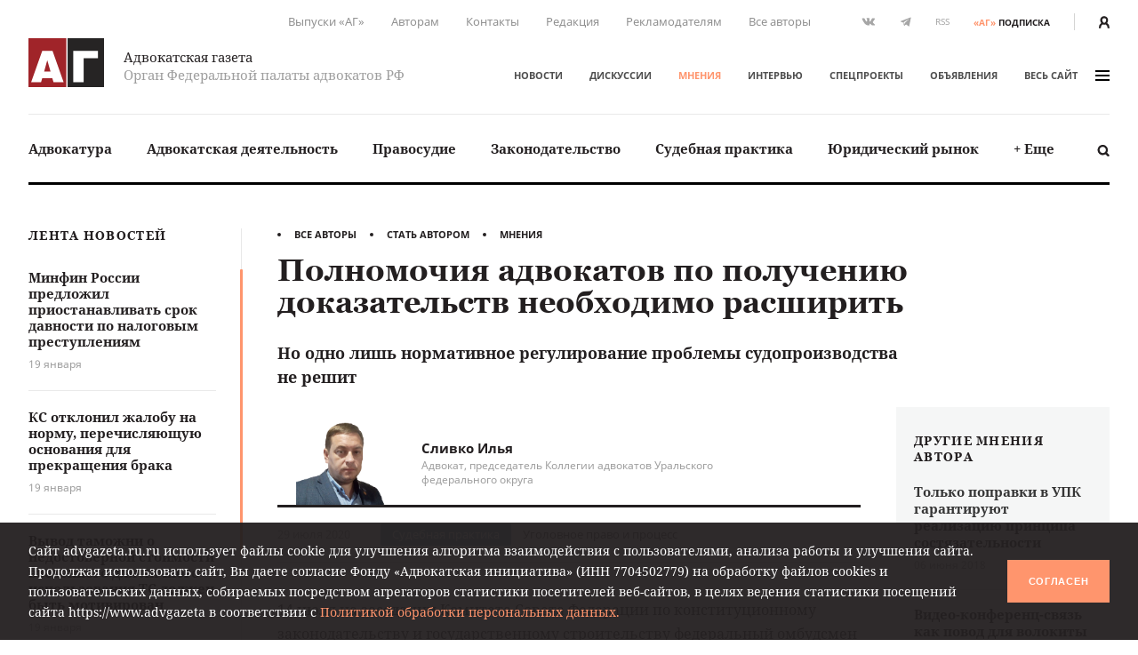

--- FILE ---
content_type: text/html; charset=UTF-8
request_url: https://www.advgazeta.ru/mneniya/polnomochiya-advokatov-po-polucheniyu-dokazatelstv-neobkhodimo-rasshirit/
body_size: 23816
content:
	<!DOCTYPE html>
	<html lang="ru">
	<head>
		<meta http-equiv="Content-Type" content="text/html; charset=UTF-8" />
<link rel="canonical" href="https://www.advgazeta.ru/mneniya/polnomochiya-advokatov-po-polucheniyu-dokazatelstv-neobkhodimo-rasshirit/" />
<script data-skip-moving="true">(function(w, d, n) {var cl = "bx-core";var ht = d.documentElement;var htc = ht ? ht.className : undefined;if (htc === undefined || htc.indexOf(cl) !== -1){return;}var ua = n.userAgent;if (/(iPad;)|(iPhone;)/i.test(ua)){cl += " bx-ios";}else if (/Windows/i.test(ua)){cl += ' bx-win';}else if (/Macintosh/i.test(ua)){cl += " bx-mac";}else if (/Linux/i.test(ua) && !/Android/i.test(ua)){cl += " bx-linux";}else if (/Android/i.test(ua)){cl += " bx-android";}cl += (/(ipad|iphone|android|mobile|touch)/i.test(ua) ? " bx-touch" : " bx-no-touch");cl += w.devicePixelRatio && w.devicePixelRatio >= 2? " bx-retina": " bx-no-retina";if (/AppleWebKit/.test(ua)){cl += " bx-chrome";}else if (/Opera/.test(ua)){cl += " bx-opera";}else if (/Firefox/.test(ua)){cl += " bx-firefox";}ht.className = htc ? htc + " " + cl : cl;})(window, document, navigator);</script>


<link href="/local/components/ag/opinion.detail/templates/.default/style.css?162944834443" type="text/css"  rel="stylesheet" />
<link href="/local/templates/main/assets/css/main.min.css?1761249586451056" type="text/css"  data-template-style="true"  rel="stylesheet" />
<link href="/local/components/ag/search.title/templates/.default/style.css?15834789041330" type="text/css"  data-template-style="true"  rel="stylesheet" />
<link href="/local/components/ag/banners.list/templates/top1280/style.css?1645784916103" type="text/css"  data-template-style="true"  rel="stylesheet" />
<link href="/local/components/ag/banners.list/templates/.default/style.css?1711574630446" type="text/css"  data-template-style="true"  rel="stylesheet" />
<link href="/local/components/ag/fz.152/templates/.default/style.css?1694783694473" type="text/css"  data-template-style="true"  rel="stylesheet" />
<link href="/local/templates/main/template_styles.css?1747656810571" type="text/css"  data-template-style="true"  rel="stylesheet" />







<meta name="viewport" content="width=device-width, initial-scale=1">
<meta property="og:type" content="article" />
<meta property="og:url" content= "https://www.advgazeta.ru/mneniya/polnomochiya-advokatov-po-polucheniyu-dokazatelstv-neobkhodimo-rasshirit/" />
<meta property="og:title" content="Полномочия адвокатов по получению доказательств необходимо расширить" />
<meta property="og:description" content="Но одно лишь нормативное регулирование проблемы судопроизводства не решит" />
<meta name="twitter:card" content="summary_large_image" />
<meta name="twitter:title" content="Полномочия адвокатов по получению доказательств необходимо расширить" />
<meta name="twitter:description" content="Но одно лишь нормативное регулирование проблемы судопроизводства не решит" />
<meta property="og:image" content="https://www.advgazeta.ru/upload/iblock/0bc/slivko_igor.png" />
<meta name="twitter:image" content="https://www.advgazeta.ru/upload/iblock/0bc/slivko_igor.png" />



		<title>Полномочия адвокатов по получению доказательств необходимо расширить</title>
<meta name="yandex-verification" content="6cedeb1e7d4c480b" />




<!-- Google tag (gtag.js) -->
	</head>


<body class="page">
<div id="app">
	<header class="header">
		<div class="container">
			<div class="header__secondary">
				<div class="nav nav--secondary hidden-sm">
						<ul class="nav__list">
					<li class="nav__item"><a href="/pechatnaya-ag/">Выпуски «АГ»</a></li>
					<li class="nav__item"><a href="/stat-avtorom/">Авторам</a></li>
					<li class="nav__item"><a href="/kontakty/">Контакты</a></li>
					<li class="nav__item"><a href="/redaction/">Редакция</a></li>
					<li class="nav__item"><a href="/reklama/">Рекламодателям</a></li>
					<li class="nav__item"><a href="/avtory/">Все авторы</a></li>
			</ul>
				</div>
				<ul class="social-icons hidden-sm">
		
<li><a class="vk" href="https://vk.com/public28792120" target="_blank"><svg xmlns="http://www.w3.org/2000/svg" width="16" height="9" viewBox="0 0 16 9"><path
					fill="#507299" d="M13.06 5.6c.48.47.99.91 1.43 1.43.19.24.37.48.51.74.2.38.02.8-.32.83h-2.13c-.55.04-.99-.18-1.35-.55-.3-.3-.57-.62-.85-.93a2.03 2.03 0 0 0-.39-.34c-.29-.2-.54-.13-.71.17-.17.3-.2.65-.22 1-.02.5-.17.62-.68.65a5.44 5.44 0 0 1-3.04-.66 6.64 6.64 0 0 1-2.05-1.92 26 26 0 0 1-2.7-4.8C.39.84.52.64.94.62h2.08c.28.01.47.17.58.44.37.92.83 1.8 1.41 2.62.15.21.31.43.53.58.25.17.44.12.55-.16.08-.17.11-.36.12-.55.06-.64.07-1.28-.03-1.92-.06-.4-.28-.66-.68-.73-.21-.04-.18-.12-.08-.23.17-.2.33-.33.66-.33h2.4c.38.08.46.25.51.63L9 3.64c-.01.14.07.58.34.68.21.07.35-.1.48-.24A8.5 8.5 0 0 0 11.17 2c.16-.33.3-.67.44-1 .1-.26.26-.39.54-.38h2.32l.2.01c.39.07.5.24.38.62-.19.6-.56 1.1-.92 1.6-.39.53-.8 1.05-1.18 1.58-.36.5-.33.74.11 1.17z"/></svg></a></li>

<li><a class="tg" href="https://t.me/advgazeta" target="_blank"><svg xmlns="http://www.w3.org/2000/svg" width="13" height="11" viewBox="0 0 13
	11"><path d="M1.13 5.39l2.7 1 1.04 3.36c.07.21.33.3.51.15l1.5-1.22a.45.45 0 0 1 .55-.02l2.71 1.97c.18.13.45.03.5-.2L12.62.89a.32.32 0 0 0-.42-.36L1.13 4.79c-.27.1-.27.5 0 .6zm3.57.47L9.97 2.6c.1-.06.2.07.12.14L5.74 6.8a.83.83 0 0 0-.28.54l-.15 1.1c-.02.14-.23.16-.27.02l-.57-2a.54.54 0 0 1 .23-.6z"/></svg></a></li>
	<li><a class="rss" href="/rss.php">RSS</a></li></ul>
<a class="subscription-button" href="/podpiska/"><b>«АГ»</b><span>подписка</span></a>
				<div class="auth-button"><a href="/auth/">
						<svg xmlns="http://www.w3.org/2000/svg" width="12.26" height="14" viewBox="0 0 12.26 14">
							<path d="M2.27 14v-1.06a3.87 3.87 0 0 1 2.1-3.44h.09l.33.15.23.09.27.07.29.06h.22a2.32 2.32 0 0 0 .57 0h.26l.31-.07.19.01.25-.09.32-.15h.09a3.87 3.87 0 0 1 2.1 3.44V14h2.27v-1.06a6.09 6.09 0 0 0-2.68-5.06 6.21 6.21 0 0 0 1.09-3.34 4.54 4.54 0 0 0-9.08 0 6.2 6.2 0 0 0 1.19 3.34A6.09 6.09 0 0 0 0 12.94V14zM6.13 2.27A2.27 2.27 0 0 1 8.4 4.54a3.94 3.94 0 0 1-1.34 2.79 1.28 1.28 0 0 1-1.3.27 2 2 0 0 1-.51-.3 3.94 3.94 0 0 1-1.39-2.76 2.27 2.27 0 0 1 2.27-2.27z" fill="#231f20"/>
						</svg>
					</a></div>
			</div>
			<div class="header__adaptive">
				<div class="nav">
					<ul class="nav__list">
						<li class="nav__item hidden-sm"><a class="subscription-button" href="/podpiska/"><b>«АГ»</b><span>подписка</span></a></li>
						<li class="nav__item"><a class="search-button" href="javascript:;" data-toggle="search-panel" aria-controls="search-panel"><svg xmlns="http://www.w3.org/2000/svg" viewBox="0 0 15 15">
									<path d="M14.3 14.2c-.5.5-1.4.5-1.9 0l-2.3-2.3c-1 .6-2.1 1-3.3 1-3.4 0-6.2-2.8-6.2-6.2C.6 3.3 3.4.5 6.8.5 10.2.5 13 3.3 13 6.7c0 1.2-.4 2.4-1 3.3l2.3 2.3c.5.5.5 1.4 0 1.9zM6.7 2.9C4.7 2.9 3 4.5 3 6.6s1.7 3.8 3.8 3.8c2.1 0 3.8-1.7 3.8-3.8-.1-2.1-1.8-3.7-3.9-3.7z"/>
								</svg></a></li>
													<li class="nav__item"><a href="/auth/"><svg xmlns="http://www.w3.org/2000/svg" width="12.26" height="14" viewBox="0 0 12.26 14">
										<path d="M2.27 14v-1.06a3.87 3.87 0 0 1 2.1-3.44h.09l.33.15.23.09.27.07.29.06h.22a2.32 2.32 0 0 0 .57 0h.26l.31-.07.19.01.25-.09.32-.15h.09a3.87 3.87 0 0 1 2.1 3.44V14h2.27v-1.06a6.09 6.09 0 0 0-2.68-5.06 6.21 6.21 0 0 0 1.09-3.34 4.54 4.54 0 0 0-9.08 0 6.2 6.2 0 0 0 1.19 3.34A6.09 6.09 0 0 0 0 12.94V14zM6.13 2.27A2.27 2.27 0 0 1 8.4 4.54a3.94 3.94 0 0 1-1.34 2.79 1.28 1.28 0 0 1-1.3.27 2 2 0 0 1-.51-.3 3.94 3.94 0 0 1-1.39-2.76 2.27 2.27 0 0 1 2.27-2.27z" fill="#231f20"/>
									</svg></a></li>
												<li class="nav__item"><a class="menu-button" data-fancybox data-type="ajax" data-src="/ajax/menu.all.php" href="javascript:;" data-options="{&quot;baseClass&quot; : &quot;fancybox-menu&quot;, &quot;touch&quot;: false}"><span>меню</span><i class="sandwich"><i class="sandwich__line"></i><i class="sandwich__line"></i><i class="sandwich__line"></i></i></a></li>
					</ul>
				</div>
			</div>
			<div class="header__primary">
				<div class="header__logotype"><a class="logotype" href="/">
						<div class="logotype__image"><svg xmlns="http://www.w3.org/2000/svg" width="265.63" height="173.08" viewBox="0 0 265.63 173.08">
								<path fill="#a02429" d="M0 0h133.05v173.08H0z"/>
								<path fill="#262424" d="M137.58 0h128.05v173.08H137.58z"/>
								<path d="M84.65 44.51l39 111.6H88.12l-4.23-14.72H48.4l-4.08 14.72H9.44l39-111.6zm-7 73.62l-11.48-40-11 40zM244.29 44.51v26h-50.21v85.56H157.5V44.51z" fill="#fff"/>
							</svg></div>
						<div class="logotype__text">
							<div class="logotype-title">Адвокатская газета</div>
							<div class="logotype-description">Орган Федеральной палаты адвокатов РФ</div>
						</div>
					</a>
				</div>
				<div class="header__navigation">
					<div class="nav nav--primary">
							<ul class="nav__list">
					<li class="nav__item"><a href="/novosti/">Новости</a></li>
					<li class="nav__item"><a href="/diskussii/">Дискуссии</a></li>
					<li class="nav__item"><a href="/mneniya/" class="active">Мнения</a></li>
					<li class="nav__item"><a href="/intervyu/">Интервью</a></li>
					<li class="nav__item"><a href="/projects/">Спецпроекты</a></li>
					<li class="nav__item"><a href="/obiavleniya/">Объявления</a></li>
				<li class="nav__item"><a data-fancybox data-type="ajax" data-src="/ajax/menu.all.php" href="javascript:;"
		                         data-options="{&quot;baseClass&quot; : &quot;fancybox-menu&quot;, &quot;touch&quot;: false}">весь сайт<i class="sandwich"><i class="sandwich__line"></i><i class="sandwich__line"></i><i class="sandwich__line"></i></i></a></li>
	</ul>
					</div>
				</div>
			</div>
			<div class="header__categories">
				
<div class="nav nav--categories">
	<ul class="nav__list dropdown" data-dropdown-menu data-closing-time="0" data-click-open="true"
	    data-disable-hover="true" data-close-on-click-inside="false">
					<li class="nav__item"><a href="/rubric/advokatura/">Адвокатура</a>					<ul class="popover is-dropdown-submenu">
						<li class="popover-wrapper">
							<div class="popover__header"><a href="/rubric/advokatura/">
									Адвокатура									<svg xmlns="http://www.w3.org/2000/svg" width="18" height="10" viewBox="0 0 18 10">
										<path fill="#494949"
										      d="M16.57 4.1L13.02.54a.92.92 0 0 0-1.27 0 .9.9 0 0 0 0 1.26l2.31 2.31H1.86a.9.9 0 0 0 0 1.78h12.17l-.37.37-1.92 1.93a.89.89 0 0 0 .63 1.52c.23 0 .46-.08.63-.26l1.93-1.93 1.57-1.58.1-.1c.16-.15.43-.41.43-.84 0-.44-.25-.7-.46-.9z"/>
									</svg>
								</a></div>
							<div class="popover__main">
								<div class="nav">
									<ul class="nav__list">
																					<li class="nav__item"><a
													href="/rubric/pravovye-voprosy-statusa-advokata/">Правовые вопросы статуса адвоката</a></li>
																					<li class="nav__item"><a
													href="/rubric/zashchita-prav-advokatov/">Защита прав адвокатов</a></li>
																					<li class="nav__item"><a
													href="/rubric/povyshenie-kvalifikatsii/">Повышение квалификации</a></li>
																					<li class="nav__item"><a
													href="/rubric/stazher-advokata/">Стажер адвоката</a></li>
																					<li class="nav__item"><a
													href="/rubric/advokatura-gosudarstvo-obshchestvo/">Адвокатура, государство, общество</a></li>
																					<li class="nav__item"><a
													href="/rubric/advokatura-i-smi/">Адвокатура и СМИ</a></li>
																					<li class="nav__item"><a
													href="/rubric/mezhdunarodnaya-deyatelnost/">Международная деятельность</a></li>
																					<li class="nav__item"><a
													href="/rubric/zarubezhnaya-advokatura/">Зарубежная адвокатура</a></li>
										</ul><ul class="nav__list">											<li class="nav__item"><a
													href="/rubric/advokatskiy-dosug/">Адвокатский досуг</a></li>
																			</ul>
								</div>
																	<div class="module module-release">
										<div class="module__content">
											<div class="release"><a class="release__media"
											                        href="/pechatnaya-ag/450/"><img
														src="/upload/iblock/63e/l742gopll6gjrdw5oh3awe316ppi5rhz/ag_01_2026_small.jpg"
														alt="Адвокатская газета № 1 (450)"></a>
												<div class="release__caption"><a href="/pechatnaya-ag/450/">Свежий
														выпуск</a></div>
												<div class="release__number"><a
														href="/pechatnaya-ag/450/"><nobr>№ 1 (450) 1-15 января 2026 г.</nobr></a>
												</div>
												<a class="btn" href="/pechatnaya-ag/buy/#journal=450">Купить номер</a><br>
												<a class="subscription-button" href="/podpiska/"><b>«АГ»</b> <span>подписка</span></a>
											</div>
										</div>
									</div>
															</div>
						</li>
					</ul>
					</li>
					<li class="nav__item"><a href="/rubric/advokatskaya-deyatelnost/">Адвокатская деятельность</a>					<ul class="popover is-dropdown-submenu">
						<li class="popover-wrapper">
							<div class="popover__header"><a href="/rubric/advokatskaya-deyatelnost/">
									Адвокатская деятельность									<svg xmlns="http://www.w3.org/2000/svg" width="18" height="10" viewBox="0 0 18 10">
										<path fill="#494949"
										      d="M16.57 4.1L13.02.54a.92.92 0 0 0-1.27 0 .9.9 0 0 0 0 1.26l2.31 2.31H1.86a.9.9 0 0 0 0 1.78h12.17l-.37.37-1.92 1.93a.89.89 0 0 0 .63 1.52c.23 0 .46-.08.63-.26l1.93-1.93 1.57-1.58.1-.1c.16-.15.43-.41.43-.84 0-.44-.25-.7-.46-.9z"/>
									</svg>
								</a></div>
							<div class="popover__main">
								<div class="nav">
									<ul class="nav__list">
																					<li class="nav__item"><a
													href="/rubric/metodika-advokatskoy-deyatelnosti/">Методика адвокатской деятельности</a></li>
																					<li class="nav__item"><a
													href="/rubric/standarty-advokatskoy-deyatelnosti/">Стандарты адвокатской деятельности</a></li>
																					<li class="nav__item"><a
													href="/rubric/uchastie-v-sudoproizvodstve-po-naznacheniyu/">Участие в судопроизводстве по назначению</a></li>
																					<li class="nav__item"><a
													href="/rubric/besplatnaya-yuridicheskaya-pomoshch-i-pro-bono/">Бесплатная юридическая помощь и pro bono</a></li>
																					<li class="nav__item"><a
													href="/rubric/professionalnaya-etika/">Профессиональная этика</a></li>
																			</ul>
								</div>
																	<div class="module module-release">
										<div class="module__content">
											<div class="release"><a class="release__media"
											                        href="/pechatnaya-ag/450/"><img
														src="/upload/iblock/63e/l742gopll6gjrdw5oh3awe316ppi5rhz/ag_01_2026_small.jpg"
														alt="Адвокатская газета № 1 (450)"></a>
												<div class="release__caption"><a href="/pechatnaya-ag/450/">Свежий
														выпуск</a></div>
												<div class="release__number"><a
														href="/pechatnaya-ag/450/"><nobr>№ 1 (450) 1-15 января 2026 г.</nobr></a>
												</div>
												<a class="btn" href="/pechatnaya-ag/buy/#journal=450">Купить номер</a><br>
												<a class="subscription-button" href="/podpiska/"><b>«АГ»</b> <span>подписка</span></a>
											</div>
										</div>
									</div>
															</div>
						</li>
					</ul>
					</li>
					<li class="nav__item"><a href="/rubric/pravosudie/">Правосудие</a></li>
					<li class="nav__item"><a href="/rubric/zakonodatelstvo/">Законодательство</a>					<ul class="popover is-dropdown-submenu">
						<li class="popover-wrapper">
							<div class="popover__header"><a href="/rubric/zakonodatelstvo/">
									Законодательство									<svg xmlns="http://www.w3.org/2000/svg" width="18" height="10" viewBox="0 0 18 10">
										<path fill="#494949"
										      d="M16.57 4.1L13.02.54a.92.92 0 0 0-1.27 0 .9.9 0 0 0 0 1.26l2.31 2.31H1.86a.9.9 0 0 0 0 1.78h12.17l-.37.37-1.92 1.93a.89.89 0 0 0 .63 1.52c.23 0 .46-.08.63-.26l1.93-1.93 1.57-1.58.1-.1c.16-.15.43-.41.43-.84 0-.44-.25-.7-.46-.9z"/>
									</svg>
								</a></div>
							<div class="popover__main">
								<div class="nav">
									<ul class="nav__list">
																					<li class="nav__item"><a
													href="/rubric/kommentarii-zakonodatelstva-konstitutsionnoe-pravo/">Конституционное право</a></li>
																					<li class="nav__item"><a
													href="/rubric/kommentarii-zakonodatelstva-ugolovnoe-pravo-i-protsess/">Уголовное право и процесс</a></li>
																					<li class="nav__item"><a
													href="/rubric/grazhdanskoe-pravo-i-protsess/">Гражданское право и процесс</a></li>
																					<li class="nav__item"><a
													href="/rubric/intellektualnaya-sobstvennost/">Право интеллектуальной собственности</a></li>
																					<li class="nav__item"><a
													href="/rubric/kommentarii-zakonodatelstva-arbitrazhnoe-pravo-i-protsess/">Арбитражный процесс</a></li>
																					<li class="nav__item"><a
													href="/rubric/proizvodstvo-po-delam-administrativnykh-pravonarusheniy/">Производство по делам об административных правонарушениях</a></li>
																					<li class="nav__item"><a
													href="/rubric/administrativnoe-sudoproizvodstvo/">Административное судопроизводство</a></li>
																					<li class="nav__item"><a
													href="/rubric/kommentarii-zakonodatelstva-treteyskoe-razbiratelstvo/">Третейское разбирательство</a></li>
										</ul><ul class="nav__list">											<li class="nav__item"><a
													href="/rubric/nalogovoe-pravo/">Налоговое право</a></li>
																					<li class="nav__item"><a
													href="/rubric/semeynoe-pravo/">Семейное право</a></li>
																					<li class="nav__item"><a
													href="/rubric/trudovoe-pravo/">Трудовое право</a></li>
																					<li class="nav__item"><a
													href="/rubric/strakhovoe-pravo/">Страховое право</a></li>
																					<li class="nav__item"><a
													href="/rubric/internet-pravo/">Интернет-право</a></li>
																					<li class="nav__item"><a
													href="/rubric/zemelnoe-pravo/">Земельное право</a></li>
																					<li class="nav__item"><a
													href="/rubric/ugolovno-ispolnitelnoe-pravo/">Уголовно-исполнительное право</a></li>
																					<li class="nav__item"><a
													href="/rubric/ispolnitelnoe-proizvodstvo/">Исполнительное производство</a></li>
										</ul><ul class="nav__list">											<li class="nav__item"><a
													href="/rubric/zhilishchnoe-pravo/">Жилищное право</a></li>
																					<li class="nav__item"><a
													href="/rubric/byudzhetnoe-pravo/">Бюджетное право</a></li>
																					<li class="nav__item"><a
													href="/rubric/tamozhennoe-pravo/">Таможенное право</a></li>
																					<li class="nav__item"><a
													href="/rubric/gradostroitelnoe-pravo/">Градостроительное право</a></li>
																					<li class="nav__item"><a
													href="/rubric/transportnoe-pravo-morskoe-vozdushnoe-vnutrennie-vodnye-puti/">Транспортное право</a></li>
																					<li class="nav__item"><a
													href="/rubric/prirodookhranitelnoe-pravo/">Природоохранное право</a></li>
																					<li class="nav__item"><a
													href="/rubric/proizvodstvo-ekspertizy/">Производство экспертизы</a></li>
																					<li class="nav__item"><a
													href="/rubric/meditsinskoe-pravo/">Медицинское право</a></li>
										</ul><ul class="nav__list">											<li class="nav__item"><a
													href="/rubric/mezhdunarodnoe-pravo/">Международное право</a></li>
																					<li class="nav__item"><a
													href="/rubric/migratsionnoe-pravo/">Миграционное право</a></li>
																					<li class="nav__item"><a
													href="/rubric/o-reklame/">О рекламе</a></li>
																					<li class="nav__item"><a
													href="/rubric/korporativnoe-pravo/">Корпоративное право</a></li>
																			</ul>
								</div>
																	<div class="module module-release">
										<div class="module__content">
											<div class="release"><a class="release__media"
											                        href="/pechatnaya-ag/450/"><img
														src="/upload/iblock/63e/l742gopll6gjrdw5oh3awe316ppi5rhz/ag_01_2026_small.jpg"
														alt="Адвокатская газета № 1 (450)"></a>
												<div class="release__caption"><a href="/pechatnaya-ag/450/">Свежий
														выпуск</a></div>
												<div class="release__number"><a
														href="/pechatnaya-ag/450/"><nobr>№ 1 (450) 1-15 января 2026 г.</nobr></a>
												</div>
												<a class="btn" href="/pechatnaya-ag/buy/#journal=450">Купить номер</a><br>
												<a class="subscription-button" href="/podpiska/"><b>«АГ»</b> <span>подписка</span></a>
											</div>
										</div>
									</div>
															</div>
						</li>
					</ul>
					</li>
					<li class="nav__item"><a href="/rubric/sudebnaya-praktika/">Судебная практика</a>					<ul class="popover is-dropdown-submenu">
						<li class="popover-wrapper">
							<div class="popover__header"><a href="/rubric/sudebnaya-praktika/">
									Судебная практика									<svg xmlns="http://www.w3.org/2000/svg" width="18" height="10" viewBox="0 0 18 10">
										<path fill="#494949"
										      d="M16.57 4.1L13.02.54a.92.92 0 0 0-1.27 0 .9.9 0 0 0 0 1.26l2.31 2.31H1.86a.9.9 0 0 0 0 1.78h12.17l-.37.37-1.92 1.93a.89.89 0 0 0 .63 1.52c.23 0 .46-.08.63-.26l1.93-1.93 1.57-1.58.1-.1c.16-.15.43-.41.43-.84 0-.44-.25-.7-.46-.9z"/>
									</svg>
								</a></div>
							<div class="popover__main">
								<div class="nav">
									<ul class="nav__list">
																					<li class="nav__item"><a
													href="/rubric/sudebnaya-praktika-konstitutsionnoe-pravo/">Конституционное право</a></li>
																					<li class="nav__item"><a
													href="/rubric/sudebnaya-praktika-ugolovnoe-pravo-i-protsess/">Уголовное право и процесс</a></li>
																					<li class="nav__item"><a
													href="/rubric/sudebnaya-praktika-grazhdanskoe-pravo-i-protsess/">Гражданское право и процесс</a></li>
																					<li class="nav__item"><a
													href="/rubric/sudebnaya-praktika-pravo-intellektualnoy-sobstvennosti/">Право интеллектуальной собственности</a></li>
																					<li class="nav__item"><a
													href="/rubric/sudebnaya-praktika-arbitrazhnoe-pravo-i-protsess/">Арбитражный процесс</a></li>
																					<li class="nav__item"><a
													href="/rubric/sudebnaya-praktika-proizvodstvo-po-delam-administrativnykh-pravonarusheniy/">Производство по делам об административных правонарушениях</a></li>
																					<li class="nav__item"><a
													href="/rubric/sudebnaya-praktika-administrativnoe-sudoproizvodstvo/">Административное судопроизводство</a></li>
																					<li class="nav__item"><a
													href="/rubric/sudebnaya-praktika-treteyskoe-razbiratelstvo/">Третейское разбирательство</a></li>
										</ul><ul class="nav__list">											<li class="nav__item"><a
													href="/rubric/sudebnaya-praktika-nalogovoe-pravo/">Налоговое право</a></li>
																					<li class="nav__item"><a
													href="/rubric/sudebnaya-praktika-semeynoe-pravo/">Семейное право</a></li>
																					<li class="nav__item"><a
													href="/rubric/sudebnaya-praktika-trudovoe-pravo/">Трудовое право</a></li>
																					<li class="nav__item"><a
													href="/rubric/sudebnaya-praktika-strakhovoe-pravo/">Страховое право</a></li>
																					<li class="nav__item"><a
													href="/rubric/sudebnaya-praktika-internet-pravo/">Интернет-право</a></li>
																					<li class="nav__item"><a
													href="/rubric/sudebnaya-praktika-zemelnoe-pravo/">Земельное право</a></li>
																					<li class="nav__item"><a
													href="/rubric/sudebnaya-praktika-ugolovno-ispolnitelnoe-pravo/">Уголовно-исполнительное право</a></li>
																					<li class="nav__item"><a
													href="/rubric/sudebnaya-praktika-ispolnitelnoe-proizvodstvo/">Исполнительное производство</a></li>
										</ul><ul class="nav__list">											<li class="nav__item"><a
													href="/rubric/sudebnaya-praktika-zhilishchnoe-pravo/">Жилищное право</a></li>
																					<li class="nav__item"><a
													href="/rubric/sudebnaya-praktika-byudzhetnoe-pravo/">Бюджетное право</a></li>
																					<li class="nav__item"><a
													href="/rubric/sudebnaya-praktika-tamozhennoe-pravo/">Таможенное право</a></li>
																					<li class="nav__item"><a
													href="/rubric/sudebnaya-praktika-gradostroitelnoe-pravo/">Градостроительное право</a></li>
																					<li class="nav__item"><a
													href="/rubric/sudebnaya-praktika-transportnoe-pravo/">Транспортное право</a></li>
																					<li class="nav__item"><a
													href="/rubric/sudebnaya-praktika-prirodookhranitelnoe-pravo/">Природоохранное право</a></li>
																					<li class="nav__item"><a
													href="/rubric/sudebnaya-praktika-proizvodstvo-ekspertizy/">Производство экспертизы</a></li>
																					<li class="nav__item"><a
													href="/rubric/sudebnaya-praktika-meditsinskoe-pravo/">Медицинское право</a></li>
										</ul><ul class="nav__list">											<li class="nav__item"><a
													href="/rubric/sudebnaya-praktika-mezhdunarodnoe-pravo/">Международное право</a></li>
																					<li class="nav__item"><a
													href="/rubric/sudebnaya-praktika-migratsionnoe-pravo/">Миграционное право</a></li>
																					<li class="nav__item"><a
													href="/rubric/sudebnaya-praktika-o-reklame/">О рекламе</a></li>
																					<li class="nav__item"><a
													href="/rubric/sudebnaya-praktika-korporativnoe-pravo/">Корпоративное право</a></li>
																			</ul>
								</div>
																	<div class="module module-release">
										<div class="module__content">
											<div class="release"><a class="release__media"
											                        href="/pechatnaya-ag/450/"><img
														src="/upload/iblock/63e/l742gopll6gjrdw5oh3awe316ppi5rhz/ag_01_2026_small.jpg"
														alt="Адвокатская газета № 1 (450)"></a>
												<div class="release__caption"><a href="/pechatnaya-ag/450/">Свежий
														выпуск</a></div>
												<div class="release__number"><a
														href="/pechatnaya-ag/450/"><nobr>№ 1 (450) 1-15 января 2026 г.</nobr></a>
												</div>
												<a class="btn" href="/pechatnaya-ag/buy/#journal=450">Купить номер</a><br>
												<a class="subscription-button" href="/podpiska/"><b>«АГ»</b> <span>подписка</span></a>
											</div>
										</div>
									</div>
															</div>
						</li>
					</ul>
					</li>
					<li class="nav__item"><a href="/rubric/yuridicheskiy-rynok/">Юридический рынок</a></li>
					<li class="nav__item"><a href="#">+ Еще</a>
				<ul class="popover is-dropdown-submenu">
					<li class="popover-wrapper">
						<div class="popover__main">
							<div class="nav">
								<ul class="nav__list">
																			<li class="nav__item"><a
												href="/rubric/legal-tech/">Legal tech</a>
										</li>
																			<li class="nav__item"><a
												href="/rubric/istoriya-advokatury/">История адвокатуры</a>
										</li>
																			<li class="nav__item"><a
												href="/rubric/yuridicheskaya-nauka/">Юридическая наука</a>
										</li>
																			<li class="nav__item"><a
												href="/rubric/yuridicheskoe-obrazovanie/">Юридическое образование</a>
										</li>
																	</ul>
							</div>
						</div>
					</li>
				</ul>
			</li>
			</ul>
	<a class="search-button" href="javascript:;" data-toggle="search-panel" aria-controls="search-panel">
		<svg xmlns="http://www.w3.org/2000/svg" viewBox="0 0 15 15">
			<path
				d="M14.3 14.2c-.5.5-1.4.5-1.9 0l-2.3-2.3c-1 .6-2.1 1-3.3 1-3.4 0-6.2-2.8-6.2-6.2C.6 3.3 3.4.5 6.8.5 10.2.5 13 3.3 13 6.7c0 1.2-.4 2.4-1 3.3l2.3 2.3c.5.5.5 1.4 0 1.9zM6.7 2.9C4.7 2.9 3 4.5 3 6.6s1.7 3.8 3.8 3.8c2.1 0 3.8-1.7 3.8-3.8-.1-2.1-1.8-3.7-3.9-3.7z"/>
		</svg>
	</a>
</div>
				<section class="search-panel">
					<div class="search-panel__wrapper" id="search-panel" data-toggler data-closable="fade-out" data-animate="slide-in-up fade-out">
						<form class="form search-form" action="/search/" method="GET" data-abide novalidate>
							<div class="form__content">
								<div class="form-field">
									<div class="form-input">
										<input class="clearable" id="search-panel-input" type="text" name="q" value=""
										       placeholder="Введите поисковой запрос" required>
									</div>
																		<button type="submit"><svg xmlns="http://www.w3.org/2000/svg" viewBox="0 0 15 15">
											<path d="M14.3 14.2c-.5.5-1.4.5-1.9 0l-2.3-2.3c-1 .6-2.1 1-3.3 1-3.4 0-6.2-2.8-6.2-6.2C.6 3.3 3.4.5 6.8.5 10.2.5 13 3.3 13 6.7c0 1.2-.4 2.4-1 3.3l2.3 2.3c.5.5.5 1.4 0 1.9zM6.7 2.9C4.7 2.9 3 4.5 3 6.6s1.7 3.8 3.8 3.8c2.1 0 3.8-1.7 3.8-3.8-.1-2.1-1.8-3.7-3.9-3.7z"/>
										</svg>
									</button>
								</div>
							</div>
						</form><a class="close-button" href="javascript:;" data-close>&times;</a>
					</div>
				</section>
			</div>
		</div>
			</header>

	


	<main class="main">
				<div class="container">
					<aside class="aside leftside">
				<div class="aside-content">
		<div class="module module-newslist">
		<div class="module__title"><a href="/novosti/">Лента новостей</a></div>
		<div class="module__content mCustomScrollbar">
			<ul class="news-list news-list--with-divider">
									<li class="news-list__item"><a class="news-list-item" href="/novosti/minfin-rossii-predlozhil-priostanavlivat-srok-davnosti-po-nalogovym-prestupleniyam/">
							<div class="news-list-item__title">Минфин России предложил приостанавливать срок давности по налоговым преступлениям</div>
							<div class="news-list-item__date">19 января</div>
						</a></li>
									<li class="news-list__item"><a class="news-list-item" href="/novosti/ks-otklonil-zhalobu-na-normu-perechislyayushchuyu-osnovaniya-dlya-prekrashcheniya-braka/">
							<div class="news-list-item__title">КС отклонил жалобу на норму, перечисляющую основания для прекращения брака</div>
							<div class="news-list-item__date">19 января</div>
						</a></li>
									<li class="news-list__item"><a class="news-list-item" href="/novosti/vyvod-tamozhni-o-nedostovernoy-stoimosti-vvezennogo-dlya-lichnogo-ispolzovaniya-ts-dolzhen-byt-motivirovan/">
							<div class="news-list-item__title">Вывод таможни о недостоверной стоимости ввезенного для личного использования ТС должен быть мотивирован</div>
							<div class="news-list-item__date">19 января</div>
						</a></li>
									<li class="news-list__item"><a class="news-list-item" href="/novosti/nedelya-ag-16-yanvarya-2026-g/">
							<div class="news-list-item__title">Неделя «АГ» (16 января 2026 г.)</div>
							<div class="news-list-item__date">16 января</div>
						</a></li>
									<li class="news-list__item"><a class="news-list-item" href="/novosti/vs-napomnil-chto-soobshchenie-lozhnykh-svedeniy-o-svoystvakh-obekta-strakhovaniya-vlechet-otkaz-v-vyplate/">
							<div class="news-list-item__title">ВС напомнил, что сообщение ложных сведений о свойствах объекта страхования влечет отказ в выплате</div>
							<div class="news-list-item__date">16 января</div>
						</a></li>
									<li class="news-list__item"><a class="news-list-item" href="/novosti/ks-ustranil-proizvolnoe-opredelenie-nalogooblagaemogo-dokhoda-pri-mene-nedvizhimosti/">
							<div class="news-list-item__title">КС устранил произвольное определение налогооблагаемого дохода при мене недвижимости</div>
							<div class="news-list-item__date">16 января</div>
						</a></li>
									<li class="news-list__item"><a class="news-list-item" href="/novosti/vs-priznal-pts-obyazatelnym-dlya-peregona-avtomobiley-kuplennykh-dlya-pereprodazhi/">
							<div class="news-list-item__title">ВС признал ПТС обязательным для перегона автомобилей, купленных для перепродажи</div>
							<div class="news-list-item__date">16 января</div>
						</a></li>
									<li class="news-list__item"><a class="news-list-item" href="/novosti/uvelicheny-shtrafy-za-navyazyvanie-potrebitelyu-dopolnitelnykh-tovarov-rabot-ili-uslug/">
							<div class="news-list-item__title">Увеличены штрафы за навязывание потребителю дополнительных товаров, работ или услуг</div>
							<div class="news-list-item__date">16 января</div>
						</a></li>
									<li class="news-list__item"><a class="news-list-item" href="/novosti/nedopustimo-trebovanie-snosa-obekta-v-forme-iska-o-vozvrate-arendovannogo-zemelnogo-uchastka/">
							<div class="news-list-item__title">Недопустимо требование сноса объекта в форме иска о возврате арендованного земельного участка</div>
							<div class="news-list-item__date">15 января</div>
						</a></li>
									<li class="news-list__item"><a class="news-list-item" href="/novosti/pochemu-politsiya-ne-obyazana-prinesti-advokatu-izvineniya-za-narushenie-ego-professionalnykh-prav/">
							<div class="news-list-item__title">Почему полиция не обязана принести адвокату извинения за нарушение его профессиональных прав?</div>
							<div class="news-list-item__date">15 января</div>
						</a></li>
									<li class="news-list__item"><a class="news-list-item" href="/novosti/vs-razyasnil-kak-sleduet-otsenivat-pravomernost-otkaza-storony-ot-dogovora-podryada/">
							<div class="news-list-item__title">ВС разъяснил, как следует оценивать правомерность отказа стороны от договора подряда</div>
							<div class="news-list-item__date">15 января</div>
						</a></li>
									<li class="news-list__item"><a class="news-list-item" href="/novosti/biznes-zashchitili-ot-zloupotrebleniy-potrebitelyami-pravom/">
							<div class="news-list-item__title">Бизнес защитили от злоупотреблений потребителями правом</div>
							<div class="news-list-item__date">15 января</div>
						</a></li>
									<li class="news-list__item"><a class="news-list-item" href="/novosti/predlagaetsya-ustanovit-ugolovnuyu-otvetstvennost-za-nezakonnyy-mayning-tsifrovoy-valyuty/">
							<div class="news-list-item__title">Предлагается установить уголовную ответственность за незаконный майнинг цифровой валюты</div>
							<div class="news-list-item__date">14 января</div>
						</a></li>
							</ul>
			<a class="btn" href="/novosti/">Все новости</a>
		</div>
	</div>
	<div class="module subscribe-link subscribe-link--secondary">
		<div class="module__title"><svg xmlns="http://www.w3.org/2000/svg" xmlns:xlink="http://www.w3.org/1999/xlink" width="28" height="21" viewBox="0 0 28 21">
				<image width="28" height="21" xlink:href="[data-uri]"/>
			</svg>
		</div>
		<div class="module__content"><a href="/subscribe/">Оформить подписку на новости</a></div>
	</div>
	</div>
			</aside>
							<div class="article-wrapper">
			<header class="article-header">
				<article class="article">
					<div class="nav"><ul class="nav__list"><li class="nav__item"><a href="/avtory/">Все авторы</a></li>
<li class="nav__item"><a href="/stat-avtorom/">Стать автором</a></li>
<li class="nav__item"><a href="/mneniya/">Мнения</a></li>
<!--<li class="nav__item"><a href="/vesti-spp/mneniya-iz-proshlogo/">Мнения из прошлого</a></li>-->
</ul></div>					<h1>Полномочия адвокатов по получению доказательств необходимо расширить</h1>
					<div class="article-summary">Но одно лишь нормативное регулирование проблемы судопроизводства не решит</div>									</article>
			</header>
			<div class="article-container">
				<article class="article content">
				<div class="block">
					<div class="opinion-author">
				<div class="opinion-author__info">
											<div class="opinion-author-avatar"><img
									src="/upload/iblock/0bc/slivko_igor.png"
									alt="Сливко Илья">
						</div>
										<div class="opinion-author__about">
						<a href="/avtory/slivko-ilya/"
							 class="opinion-author-fio">Сливко Илья</a>
						<div
								class="opinion-author-work">Адвокат, председатель Коллегии адвокатов Уральского федерального округа</div>
											</div>
				</div>
			</div>
				<div class="article-info">
			<div class="article-date">29 июля 2020</div>
							<div class="pills"><a class="pill pill-third" href="/rubric/sudebnaya-praktika/">Судебная практика</a><a class="pill" href="/rubric/sudebnaya-praktika-ugolovnoe-pravo-i-protsess/">Уголовное право и процесс</a></div>
					</div>
			</div>
	<div class="block">
					<div class="article-content"><p>
	14 июля на заседании Комитета Совета Федерации по конституционному законодательству и государственному строительству федеральный омбудсмен Татьяна Москалькова представила <a target="_blank" href="https://ombudsmanrf.org/content/doclad2019">Доклад</a> о деятельности Уполномоченного по правам человека в Российской Федерации за 2019 г.
</p>
 <a class="article-insert pull-left" href="/novosti/tatyana-moskalkova-polagaet-chto-institut-upolnomochennogo-po-pravam-cheloveka-stoit-rasshirit/"><div class="article-insert__readmore">Читайте также</div><div class="article-insert__info"><div class="article-insert__title">Татьяна Москалькова полагает, что институт Уполномоченного по правам человека стоит расширить</div><div class="article-insert__summary">В ежегодном докладе омбудсмен отметила, что нередко заявители указывают на нарушения своих прав со стороны организаций, не относящихся к органам публичной власти, что не позволяет решить их проблемы<br />
</div><div class="article-insert__date">14 июля 2020 <span class="comment">Новости</span></div></div></a>
<p>
	В аспекте состояния уголовного и административного судопроизводства Уполномоченный затронула очень важные для России проблемы. Отрадно, что в докладе предложены и меры по их решению.
</p>
<p>
	Зная данные проблемы «изнутри», позволю себе дополнить выводы омбудсмена.
</p>
<p>
	В докладе поднята, в частности, тема оценки доказательств. Действительно, в настоящее время оценка доказательств по уголовным и административным делам осуществляется преимущественно с обвинительным уклоном. Об объективности при оценке доказательств в таких случаях нет и речи. Безусловно, бывают и положительные примеры, но это скорее исключение, нежели правило.
</p>
 <a class="article-insert pull-left" href="/novosti/advokaty-prokommentirovali-vazhneyshie-polozheniya-doklada-tatyany-moskalkovoy-za-2019-g/"><div class="article-insert__readmore">Читайте также</div><div class="article-insert__info"><div class="article-insert__title">Адвокаты прокомментировали важнейшие положения доклада Татьяны Москальковой за 2019 г.</div><div class="article-insert__summary">Они обратили внимание на стабильно высокое количество жалоб относительно нарушений уголовного и уголовно-процессуального законодательства<br />
</div><div class="article-insert__date">17 июля 2020 <span class="comment">Новости</span></div></div></a>
<p>
	Казалось бы, положения УПК РФ и других нормативных правовых актов предоставляют органам следствия и суду возможность быть объективными, справедливыми и принимать законные решения, однако на практике все обстоит иначе – так, как указала в докладе федеральный омбудсмен.
</p>
<p>
	Полагаю, во многом это обусловлено тем, что в России в последнее время наблюдаются попытки попрания института адвокатуры. Слово «адвокат» стало нарицательным. Бывшего адвоката, например, не возьмут на работу в правоохранительные органы, при награждении государственными наградами об адвокатах тоже нередко «забывают». Сотрудники полиции часто относятся к адвокатам пренебрежительно – немногим лучше, чем к их подзащитным. Несмотря на то что адвокаты нередко являются бывшими сотрудниками правоохранительных органов и зачастую мудрее самих следователей и прокуроров, их ходатайства полностью игнорируются. При этом работники правоохранительных органов, прокуратуры и суда сами отмечают постоянное снижение качества расследования уголовных дел.
</p>
<p>
	Чтобы изменить ситуацию в системе правосудия и исключить факты незаконного привлечения к уголовной и административной ответственности, считаю необходимым в первую очередь предоставить адвокатам широкий спектр полномочий по получению доказательств.
</p>
<p>
	Мне могут возразить, что такая практика характерна только для США. Но даже если сравнить в части полномочий адвокатов уголовно-процессуальные кодексы России и Казахстана, становится очевидным, что адвокаты Республики Казахстан наделены гораздо более обширной компетенцией, – например, они вправе назначать экспертизы, проводить осмотры, изымать документы и собирать доказательства.
</p>
<p>
	Думается, что пока не будет мощной противодействующей силы, никаким нормативным актом ситуацию в уголовном и административном судопроизводстве не изменить. Именно «монополия» стороны обвинения на получение доказательств влечет полное бесправие стороны защиты, подсудимых и обвиняемых. Отсюда многочисленные факты незаконного привлечения к уголовной ответственности, фальсификации доказательств сотрудниками полиции, формального рассмотрения дел судьями и т.п.
</p>
<p>
	Мною был подготовлен проект изменений в УПК РФ в направлении расширения и конкретизации прав адвокатов. Например, в соответствии с действующими нормами УПК РФ адвокаты вправе сделать запрос, взять объяснение, обратиться к специалисту за заключением, однако порядок получения такого объяснения или заключения не регламентирован. Единственное, что более-менее раскрыто – и то не в УПК РФ, а в Законе об адвокатуре – это понятие «адвокатский запрос», для подготовки ответа на который отведено 30 суток. В связи с этим на практике нередко возникают вопросы: как быть, если подозреваемый (обвиняемый) находится под стражей, защита готовится к судебному заседанию, и столько времени на ожидание ответа на адвокатский запрос нет; или если защите необходима информация ограниченного доступа (допустим, медицинская документация доверителя)? Российское процессуальное законодательство не содержит на них ответа.
</p>
<p>
	В то же время согласно УПК Казахстана в случаях, когда решается вопрос о применении меры пресечения, срок предоставления ответов на адвокатский запрос сокращается до 24 часов.
</p>
<p>
	В подготовленных мной поправках в УПК РФ предлагалось преодолеть хотя бы часть указанных проблем, но, к сожалению, проект был отклонен.
</p>
<p>
	Кроме того, считаю необходимым ввести ответственность правоохранителей и судей за принятие не соответствующих закону решений. Например, в настоящее время судья не несет никакой ответственности за вынесение явно несправедливого приговора. Более того, на него даже невозможно пожаловаться в квалификационную коллегию судей. В ответе на жалобу, как правило, заявляется, что приговор – это оценка доказательств судьей, а неправильная оценка доказательств «караться» не может.
</p>
<p>
	Верховный Суд РФ неоднократно акцентировал внимание судов на том, что основным нарушением УПК РФ со стороны судей является длительное рассмотрение уголовных дел. Таким образом, судье проще быстро рассмотреть дело, чем разбираться в нем и выносить обоснованное решение.
</p>
<p>
	Добавлю также, что волокита по уголовным делам (например, затягивание сроков расследования) в основном наблюдается тогда, когда дело не планируется направлять в суд. То есть оно было возбуждено исключительно из-за жалоб потерпевшего, и в суд его передавать не хотят. По таким делам сроки расследования нарушаются систематически, и с этим надо бороться.
</p>
<p>
	Защита прав потерпевших – не меньшая проблема, чем защита прав обвиняемых. Омбудсмен в своем докладе также уделила ей большое внимание. Причины, на мой взгляд, складываются из тех же уже приведенных обстоятельств, поэтому расширение полномочий адвокатов и усиление ответственности правоохранителей и судей могли бы способствовать и ее решению.
</p>
<p>
	Следует отметить, что потерпевшие обращаются к адвокатам за защитой их прав уже не реже, чем лица, подвергшиеся уголовному преследованию. Чаще всего к помощи адвокатов прибегают по преступлениям экономической направленности и ятрогенным преступлениям. Деятельность адвоката в таких ситуациях сводится в основном к систематическому направлению жалоб в различные инстанции. Хорошо, если они попадают на рассмотрение сотрудников, желающих разобраться в обстоятельствах дела и проявляющих при проверке объективность. В противном случае переписка затягивается на месяцы и годы, доказательства утрачиваются, виновные лица вступают в сговор с очевидцами, истекают сроки давности и т.д. В связи с этим полагаю, что расширение полномочий адвокатов способствовало бы повышению результативности проверок и эффективности расследования.
</p>
<p>
	Что касается содержания заключенных в исправительных учреждениях, отмечу, что условия с каждым годом облегчаются. В частности, питание становится лучше, на что указывают сами заключенные, прорабатывается досуг, производится ремонт помещений исправительных учреждений. Все больше внимания уделяется защите прав заключенных. Одна из основных причин этого – активность осужденных и их родственников, которые стали проявлять большую правовую грамотность, подавать жалобы на каждое нарушение, обращаться в правозащитные организации. В то же время по сравнению с общим самосознанием граждан и их социально-правовыми требованиями эти меры, на мой взгляд, «запаздывают». Из-за того, что многие нарушения, включая случаи насильственной смерти заключенных, носят латентный характер, они остаются незафиксированными и безнаказанными. Со стороны ФСИН, конечно, предпринимаются попытки изменить ситуацию – примером тому служат отставки руководителей различных уровней. Также, по моему мнению, значимую роль сыграло выделение тюремной медицинской службы в отдельные медико-санитарные части при региональных управлениях ФСИН России, благодаря чему стала централизованной закупка лекарств, отремонтированы больницы и медчасти, налажено активное взаимодействие с учреждениями гражданской медицины, а самое главное, медперсонал таких учреждений перестал находиться в подчинении начальников исправительных учреждений.
</p>
<p>
	Полагаю, что со временем ситуация в колониях изменится в лучшую сторону, для чего необходимо усилить контроль со стороны общественных организацией – т.е. внедрить систематическое посещение пенитенциарных учреждений различными уполномоченными и их общение с заключенными.
</p></div>
			</div>
	<div class="block"><a class="btn" href="/mneniya/" onclick="history.back(); return false;">
			<svg xmlns="http://www.w3.org/2000/svg" width="18" height="10" viewBox="0 0 18 10">
				<path fill="#494949"
							d="M1.43 4.1L4.98.54a.9.9 0 0 1 1.27 0c.34.35.34.92 0 1.26l-2.3 2.31h12.18c.5 0 .9.4.9.89a.9.9 0 0 1-.9.89H3.97l.37.37 1.92 1.93a.89.89 0 0 1-.63 1.52.86.86 0 0 1-.63-.26L3.07 7.52 1.5 5.94l-.1-.1C1.24 5.69.97 5.43.97 5c0-.44.25-.7.46-.9z"/>
			</svg>
			назад к списку</a></div>
	<div class="block">
		<div class="article-info up-border">
			<div class="article-date">29 июля 2020</div>
							<div class="pills"><a class="pill pill-third" href="/rubric/sudebnaya-praktika/">Судебная практика</a><a class="pill" href="/rubric/sudebnaya-praktika-ugolovnoe-pravo-i-protsess/">Уголовное право и процесс</a></div>
					</div>
	</div>
	<div class="block block--middle small-gap">
		<div class="article-share">
			<div class="article-share-label">Рассказать:</div>
			<div class="share-icons">
				<div class="social-likes"
						 data-url="https://www.advgazeta.ru/mneniya/polnomochiya-advokatov-po-polucheniyu-dokazatelstv-neobkhodimo-rasshirit/"
						 data-title="Полномочия адвокатов по получению доказательств необходимо расширить">
					<div class="share-icon vkontakte" vkontakte="Поделиться ссылкой во Вконтакте"><span class="svg"><svg
									xmlns="http://www.w3.org/2000/svg" width="16" height="9" viewBox="0 0 16 9"><path fill="#507299"
																																																		d="M13.06 5.6c.48.47.99.91 1.43 1.43.19.24.37.48.51.74.2.38.02.8-.32.83h-2.13c-.55.04-.99-.18-1.35-.55-.3-.3-.57-.62-.85-.93a2.03 2.03 0 0 0-.39-.34c-.29-.2-.54-.13-.71.17-.17.3-.2.65-.22 1-.02.5-.17.62-.68.65a5.44 5.44 0 0 1-3.04-.66 6.64 6.64 0 0 1-2.05-1.92 26 26 0 0 1-2.7-4.8C.39.84.52.64.94.62h2.08c.28.01.47.17.58.44.37.92.83 1.8 1.41 2.62.15.21.31.43.53.58.25.17.44.12.55-.16.08-.17.11-.36.12-.55.06-.64.07-1.28-.03-1.92-.06-.4-.28-.66-.68-.73-.21-.04-.18-.12-.08-.23.17-.2.33-.33.66-.33h2.4c.38.08.46.25.51.63L9 3.64c-.01.14.07.58.34.68.21.07.35-.1.48-.24A8.5 8.5 0 0 0 11.17 2c.16-.33.3-.67.44-1 .1-.26.26-.39.54-.38h2.32l.2.01c.39.07.5.24.38.62-.19.6-.56 1.1-.92 1.6-.39.53-.8 1.05-1.18 1.58-.36.5-.33.74.11 1.17z"/></svg></span>
					</div>
							 									</div>
			</div>
		</div>
					<a class="btn btn-secondary hidden-xs" href="/stat-avtorom/">Стать автором</a>
			</div>
	<div class="block main-news-block">
		<div class="heading">
			<div class="heading__title">Другие мнения</div>
			<div class="heading__addins"><a href="/mneniya/">Все мнения</a></div>
		</div>
	</div>
	<div class="block">
		<div class="news in-category">
							<div class="news__item">
					<div class="news-item news-item--opinion">
													<a class="news-item__media" href="/mneniya/kto-dolzhen-snimat-imushchestvennyy-arest/"><img
										src="/upload/iblock/4d5/bdk8hzf1p1rco9wexpsb8ee4dgjrwmsw/Kartashova-Natalya.png"
										alt="Карташова Наталья"></a>
												<div class="news-item__info">
							<div class="news-item-author"><a class="news-item-author__fio"
																							 href="/avtory/kartashova-natalya/">Карташова Наталья</a>
								<div class="news-item-author__work">Управляющий партнер, юридическая компания «Процесс»</div>
							</div>
							<a class="news-item__title" href="/mneniya/kto-dolzhen-snimat-imushchestvennyy-arest/">Кто должен снимать имущественный арест?</a>
															<div class="news-item__quote">Арбитражный процесс</div>
														<div class="news-item__summary">Вопросы, связанные с арестом имущества должника в рамках уголовных дел, требуют четкого урегулирования</div>
							<div class="news-item__date">20 января 2026</div>
						</div>
					</div>
				</div>
							<div class="news__item">
					<div class="news-item news-item--opinion">
													<a class="news-item__media" href="/mneniya/sud-prisyazhnykh-itogi-2025-goda-i-prognoz-na-2026-y/"><img
										src="/upload/iblock/91e/nasonov_sergey.png"
										alt="Насонов Сергей"></a>
												<div class="news-item__info">
							<div class="news-item-author"><a class="news-item-author__fio"
																							 href="/avtory/nasonov-sergey/">Насонов Сергей</a>
								<div class="news-item-author__work">Советник Федеральной палаты адвокатов РФ, адвокат Адвокатской палаты города Москвы, профессор кафедры уголовно-процессуального права Московского государственного юридического университета им. О.Е. Кутафина &#40;МГЮА&#41;, д.ю.н.</div>
							</div>
							<a class="news-item__title" href="/mneniya/sud-prisyazhnykh-itogi-2025-goda-i-prognoz-na-2026-y/">Суд присяжных: итоги 2025 года и прогноз на 2026-й</a>
															<div class="news-item__quote">Уголовное право и процесс</div>
														<div class="news-item__summary">Увеличение количества оправданий и стабильно высокий процент отмены оправдательных приговоров</div>
							<div class="news-item__date">19 января 2026</div>
						</div>
					</div>
				</div>
							<div class="news__item">
					<div class="news-item news-item--opinion">
													<a class="news-item__media" href="/mneniya/ne-tolko-tekhnicheskiy-administrator-chastnykh-aktivov/"><img
										src="/upload/iblock/6b4/jkzmqmxcq0xdh7y708fdmyj0lbou8q5f/Belousova-Nadezhda.png"
										alt="Белоусова Надежда"></a>
												<div class="news-item__info">
							<div class="news-item-author"><a class="news-item-author__fio"
																							 href="/avtory/belousova-nadezhda/">Белоусова Надежда</a>
								<div class="news-item-author__work">Член Адвокатской палаты города Москвы, МКА «СЕД ЛЕКС»</div>
							</div>
							<a class="news-item__title" href="/mneniya/ne-tolko-tekhnicheskiy-administrator-chastnykh-aktivov/">Не только «технический администратор» частных активов</a>
															<div class="news-item__quote">Арбитражный процесс</div>
														<div class="news-item__summary">Границы ответственности арбитражного управляющего в фискальных правоотношениях</div>
							<div class="news-item__date">19 января 2026</div>
						</div>
					</div>
				</div>
							<div class="news__item">
					<div class="news-item news-item--opinion">
													<a class="news-item__media" href="/mneniya/spory-po-tovarnym-znakam-prevalirovali/"><img
										src="/upload/iblock/75f/8uzq82c28il42az02lapir8vkbrfu5vx/kushnarenko_darya.png"
										alt="Кушнаренко Дарья"></a>
												<div class="news-item__info">
							<div class="news-item-author"><a class="news-item-author__fio"
																							 href="/avtory/kushnarenko-darya/">Кушнаренко Дарья</a>
								<div class="news-item-author__work">Старший юрист АБ «Залесов, Тимофеев, Гусев и партнеры»</div>
							</div>
							<a class="news-item__title" href="/mneniya/spory-po-tovarnym-znakam-prevalirovali/">Споры по товарным знакам – превалировали</a>
															<div class="news-item__quote">Право интеллектуальной собственности</div>
														<div class="news-item__summary">Обзор законодательства, судебной практики и тенденций защиты интеллектуальной собственности в 2025 г.</div>
							<div class="news-item__date">16 января 2026</div>
						</div>
					</div>
				</div>
							<div class="news__item">
					<div class="news-item news-item--opinion">
													<a class="news-item__media" href="/mneniya/institutu-peresmotra-sudebnykh-aktov-po-novym-obstoyatelstvam-nuzhna-podrobnaya-reglamentatsiya/"><img
										src="/upload/iblock/27f/y2mj4gnkwlp5p3f0cdomdl3vtw1qigzc/TSaregorodskaya-Elena.png"
										alt="Царегородская Елена"></a>
												<div class="news-item__info">
							<div class="news-item-author"><a class="news-item-author__fio"
																							 href="/avtory/tsaregorodskaya-elena/">Царегородская Елена</a>
								<div class="news-item-author__work">Юрист</div>
							</div>
							<a class="news-item__title" href="/mneniya/institutu-peresmotra-sudebnykh-aktov-po-novym-obstoyatelstvam-nuzhna-podrobnaya-reglamentatsiya/">Институту пересмотра судебных актов по новым обстоятельствам нужна подробная регламентация</a>
															<div class="news-item__quote">Трудовое право</div>
														<div class="news-item__summary">Пробелы в ГПК и проблема исполнения постановления КС</div>
							<div class="news-item__date">15 января 2026</div>
						</div>
					</div>
				</div>
							<div class="news__item">
					<div class="news-item news-item--opinion">
													<a class="news-item__media" href="/mneniya/ne-statusom-edinym/"><img
										src="/upload/iblock/7f6/ds3n08on93hhslfgysfj1bee26cnkrgm/mukhambetova_ayzhan.png"
										alt="Мухамбетова Айжан"></a>
												<div class="news-item__info">
							<div class="news-item-author"><a class="news-item-author__fio"
																							 href="/avtory/mukhambetova-ayzhan/">Мухамбетова Айжан</a>
								<div class="news-item-author__work">Управляющий партнер EqualLegalPartners</div>
							</div>
							<a class="news-item__title" href="/mneniya/ne-statusom-edinym/">Не статусом единым</a>
															<div class="news-item__quote">Арбитражный процесс</div>
														<div class="news-item__summary">ВС напомнил о необходимости доказывать реальное управление в спорах о привлечении лица к субсидиарной ответственности</div>
							<div class="news-item__date">14 января 2026</div>
						</div>
					</div>
				</div>
					</div>
	</div>

						</article>
							<aside class="aside rightside">
					<div class="aside-content">
	

	

	

			<div class="module module-opinions module-opinions--related">
		<div class="module__title">Другие мнения автора</div>
		<div class="module__content">
							<a class="opinion-item" href="/mneniya/tolko-popravki-v-upk-garantiruyut-realizatsiyu-printsipa-sostyazatelnosti/">
					<div class="opinion-item__title">Только поправки в УПК гарантируют реализацию принципа состязательности</div>
					<div class="opinion-item__date">06 июня 2018</div>
				</a>
							<a class="opinion-item" href="/mneniya/video-konferents-svyaz-kak-povod-dlya-volokity/">
					<div class="opinion-item__title">Видео-конференц-связь как повод для волокиты</div>
					<div class="opinion-item__date">15 января 2018</div>
				</a>
						<a class="btn" href="/avtory/slivko-ilya/">все
				мнения автора</a>
		</div>
	</div>
	</div>
				</aside>
						</div>
			</div>
				</div>
		</main>
	<footer class="footer">
		<div class="footer__categories hidden-xs">
			<div class="container">
				<div class="nav">
						<ul class="nav__list">
					<li class="nav__item"><a href="/rubric/advokatura/">Адвокатура</a></li>
					<li class="nav__item"><a href="/rubric/advokatskaya-deyatelnost/">Адвокатская деятельность</a></li>
					<li class="nav__item"><a href="/rubric/pravosudie/">Правосудие</a></li>
					<li class="nav__item"><a href="/rubric/zakonodatelstvo/">Законодательство</a></li>
					<li class="nav__item"><a href="/rubric/sudebnaya-praktika/">Судебная практика</a></li>
					<li class="nav__item"><a href="/rubric/legal-tech/">Legal tech</a></li>
					<li class="nav__item"><a href="/rubric/istoriya-advokatury/">История адвокатуры</a></li>
					<li class="nav__item"><a href="/rubric/yuridicheskiy-rynok/">Юридический рынок</a></li>
					<li class="nav__item"><a href="/rubric/yuridicheskaya-nauka/">Юридическая наука</a></li>
					<li class="nav__item"><a href="/rubric/yuridicheskoe-obrazovanie/">Юридическое образование</a></li>
			</ul>
					<ul class="nav__list">
						<li class="nav__item"><a href="/ag-expert/">«АГ-эксперт»</a>
							<ul class="nav__list">
	<li class="nav__item"><a href="/ag-expert/rubric/prava-avtovladeltsev/">Права автовладельцев</a></li>
	<li class="nav__item"><a href="/ag-expert/rubric/semeynye-pravootnosheniya/">Семейные правоотношения</a></li>
	<li class="nav__item"><a href="/ag-expert/rubric/otnosheniya-s-organami-gosudarstvennoy-i-munitsipalnoy-vlasti/">Отношения с органами государственной и муниципальной власти</a></li>
	<li class="nav__item"><a href="/ag-expert/rubric/nasledstvennye-pravootnosheniya/">Наследственные правоотношения</a></li>
	<li class="nav__item"><a href="/ag-expert/rubric/voprosy-nedvizhimosti-zhkkh-i-zemelnykh-pravootnosheniy/">Вопросы недвижимости, ЖКХ и земельных правоотношений</a></li>
	<li class="nav__item"><a href="/ag-expert/rubric/trudovye-pravootnosheniya/">Трудовые правоотношения</a></li>
	<li class="nav__item"><a href="/ag-expert/rubric/zashchita-i-pravovoe-soprovozhdenie-biznesa/">Защита и правовое сопровождение бизнеса</a></li>
	<li class="nav__item"><a href="/ag-expert/rubric/zashchita-prav-potrebiteley/">Защита прав потребителей</a></li>
	<li class="nav__item"><a href="/ag-expert/rubric/nalogi/">Налоги</a></li>
	<li class="nav__item"><a href="/ag-expert/rubric/posobiya-pensii-lgoty/">Пособия, пенсии, льготы</a></li>
	<li class="nav__item"><a href="/ag-expert/rubric/administrativnaya-i-ugolovnaya-otvetstvennost/">Административная и уголовная ответственность</a></li>
</ul>
						</li>
					</ul>
					<ul class="nav__list">
						<li class="nav__item"><a href="/novosti/">Новости</a>
							<ul class="nav__list">
								<li class="nav__item"><a href="/novosti/main/">Главные новости</a></li>
																<li class="nav__item"><a href="/prislat-novost/">Прислать новость</a></li>
							</ul>
						</li>
						<li class="nav__item"><a href="/mneniya/">Мнения</a>
							<ul class="nav__list">
								<li class="nav__item"><a href="/avtory/">Все авторы</a></li>
								<li class="nav__item"><a href="/stat-avtorom/">Стать автором</a></li>
							</ul>
						</li>
						<li class="nav__item"><a href="/projects/">Спецпроекты</a>
							<ul class="nav__list">		<li class="nav__item"><a href="/ag-expert/">АГ-эксперт</a></li>
			<li class="nav__item"><a href="/repressed-lawyers/">Защитники, которых никто не защитил</a></li>
	</ul>
						</li>
					</ul>
					<ul class="nav__list">
						<li class="nav__item"><a href="/obzory-i-analitika/">Обзоры и аналитика</a></li>
						<li class="nav__item"><a href="/intervyu/">Интервью</a></li>
						<li class="nav__item"><a href="/diskussii/">Дискуссии</a></li>
						<li class="nav__item"><a href="/meropriyatiya-i-obyavleniya/">Мероприятия и объявления</a></li>
						<li class="nav__item"><a href="/fotoreportazhi/">Фоторепортажи</a></li>
					</ul>
					<ul class="nav__list">
						<li class="nav__item"><a href="/podpiska/"><mark>Подписка</mark></a></li>
						<li class="nav__item"><a href="/pechatnaya-ag/">Выпуски «АГ»</a></li>
												<li class="nav__item"><a href="/redaction">Редакция</a></li>
						<li class="nav__item"><a href="/avtoram/">Авторам</a></li>
						<li class="nav__item"><a href="/reklama/">Рекламодателям</a></li>
						<li class="nav__item"><a href="/kontakty/">Контакты</a></li>
					</ul>
				</div>
			</div>
		</div>
		<div class="footer__information">
			<div class="container">
				<div class="footer__copyright">
					









<p>
	<b>© 2007—2017 «Новая адвокатская газета»</b><br>
	<b>© 2017—2026 «Адвокатская газета»</b>
</p>
<p>
	 Учредитель – Федеральная палата адвокатов Российской Федерации<br>
Издатель – Фонд поддержки и развития адвокатуры «Адвокатская инициатива»<br>
	 Главный редактор – Мария Вениаминовна Петелина, <a href="mailto:petelina@advgazeta.ru">petelina@advgazeta.ru</a>, 8(495)787-28-35, доб. 519
</p>
<p>
	 Периодическое печатное издание «Новая адвокатская газета» зарегистрировано Роскомнадзором 13 апреля 2007 г., перерегистрировано Роскомнадзором под наименованием «Адвокатская газета» 23 ноября 2017 г.(свидетельство ПИ № ФС77-71704), выходит два раза в месяц, адрес сайта – www.advgazeta.ru.<br>
	 Сетевое издание «Адвокатская газета» зарегистрировано Роскомнадзором 23 ноября 2017 г. (свидетельство Эл № ФС77-71702), доменное имя сайта – advgazeta.ru.
</p>
<p>
	 Воспроизведение материалов полностью или частично без разрешения редакции запрещено. При воспроизведении материалов необходима ссылка на источник публикации – «Адвокатскую газету». Мнение редакции может не совпадать с точкой зрения авторов. Присланные материалы не рецензируются и не возвращаются. <br>
	<br>
	Редакция «Адвокатской газеты» не предоставляет юридические консультации, контакты адвокатов и материалы дел.<br>
	<br>
 <a href="/politika-obrabotki-personalnykh-dannykh/">Политика обработки персональных данных</a> <br>
 <a href="https://www.advgazeta.ru/rezultaty-provedeniya-spetsialnoy-otsenki-usloviy-truda/">Результаты проведения специальной оценки условий труда</a>
</p>

<p>
Метка * означает упоминание лиц, внесенных в реестр иностранных агентов.<br>
Метка ** означает упоминание организации, запрещенной в РФ.
<br>
Метка *** означает упоминание лиц, внесенных Росфинмониторингом в реестр экстремистов и террористов.
</p>				</div>
				<div class="footer__social-icons">
					<ul class="social-icons">
		
<li><a class="vk" href="https://vk.com/public28792120" target="_blank"><svg xmlns="http://www.w3.org/2000/svg" width="16" height="9" viewBox="0 0 16 9"><path
					fill="#507299" d="M13.06 5.6c.48.47.99.91 1.43 1.43.19.24.37.48.51.74.2.38.02.8-.32.83h-2.13c-.55.04-.99-.18-1.35-.55-.3-.3-.57-.62-.85-.93a2.03 2.03 0 0 0-.39-.34c-.29-.2-.54-.13-.71.17-.17.3-.2.65-.22 1-.02.5-.17.62-.68.65a5.44 5.44 0 0 1-3.04-.66 6.64 6.64 0 0 1-2.05-1.92 26 26 0 0 1-2.7-4.8C.39.84.52.64.94.62h2.08c.28.01.47.17.58.44.37.92.83 1.8 1.41 2.62.15.21.31.43.53.58.25.17.44.12.55-.16.08-.17.11-.36.12-.55.06-.64.07-1.28-.03-1.92-.06-.4-.28-.66-.68-.73-.21-.04-.18-.12-.08-.23.17-.2.33-.33.66-.33h2.4c.38.08.46.25.51.63L9 3.64c-.01.14.07.58.34.68.21.07.35-.1.48-.24A8.5 8.5 0 0 0 11.17 2c.16-.33.3-.67.44-1 .1-.26.26-.39.54-.38h2.32l.2.01c.39.07.5.24.38.62-.19.6-.56 1.1-.92 1.6-.39.53-.8 1.05-1.18 1.58-.36.5-.33.74.11 1.17z"/></svg></a></li>

<li><a class="tg" href="https://t.me/advgazeta" target="_blank"><svg xmlns="http://www.w3.org/2000/svg" width="13" height="11" viewBox="0 0 13
	11"><path d="M1.13 5.39l2.7 1 1.04 3.36c.07.21.33.3.51.15l1.5-1.22a.45.45 0 0 1 .55-.02l2.71 1.97c.18.13.45.03.5-.2L12.62.89a.32.32 0 0 0-.42-.36L1.13 4.79c-.27.1-.27.5 0 .6zm3.57.47L9.97 2.6c.1-.06.2.07.12.14L5.74 6.8a.83.83 0 0 0-.28.54l-.15 1.1c-.02.14-.23.16-.27.02l-.57-2a.54.54 0 0 1 .23-.6z"/></svg></a></li>
	</ul>
				</div>
				<div class="footer__limit"><i class="age-limit"><b>18</b> +</i>
					


<p>Отдельные публикации могут содержать информацию, не предназначенную для пользователей до 18 лет.</p>

 				</div>
				<div class="footer__address">
					
<p>
	Адрес и контакты:<br>
	 119002, г. Москва, пер. Сивцев Вражек, д. 43, +7&nbsp;(495)&nbsp;787-28-35, <a href="mailto:advgazeta@advgazeta.ru" rel="nofollow">advgazeta@advgazeta.ru</a><br>



По вопросам оформления подписки обращайтесь по адресу <a href="mailto:podpiska@advgazeta.ru" rel="nofollow">podpiska@advgazeta.ru</a>, 
<br>
по вопросам регистрации на сайте – по адресу <a href="mailto:info@advgazeta.ru" rel="nofollow">info@advgazeta.ru</a>


</p>				</div>
				<div class="footer__developer"><span>Разработка сайта&nbsp;—&nbsp;</span><a href="https://art-performance.com/"
				                                                                            target="_blank" title="Разработка сайта"><b>Art<mark>’</mark>Performance</b></a></div>
			</div>
		</div>
	</footer>
	</div>
		<div id="comp_8e2c99c9098dca063e4fe1942639836d"><div class="popup popup--confidential">
	<div class="container">
		
<form class="form" action="/mneniya/polnomochiya-advokatov-po-polucheniyu-dokazatelstv-neobkhodimo-rasshirit/" method="post"><input type="hidden" name="bxajaxid" id="bxajaxid_8e2c99c9098dca063e4fe1942639836d_8BACKi" value="8e2c99c9098dca063e4fe1942639836d" /><input type="hidden" name="AJAX_CALL" value="Y" />			<input type="hidden" name="sessid" id="sessid" value="fa758d3a2d13e3f4becab50891764346" />			<div class="form__content">
				<p>Сайт advgazeta.ru.ru использует файлы cookie для улучшения алгоритма взаимодействия с пользователями, анализа работы и улучшения сайта. Продолжая использовать сайт, Вы даете согласие Фонду «Адвокатская инициатива» (ИНН 7704502779) на обработку файлов cookies и пользовательских данных, собираемых посредством агрегаторов статистики посетителей веб-сайтов, в целях ведения статистики посещений сайта https://www.advgazeta в соответствии с <a href="https://www.advgazeta.ru/politika-obrabotki-personalnykh-dannykh/">Политикой обработки персональных данных.</a></p>
				<button class="btn btn-secondary" name="confirm_fz_152" value="Y" type="submit">Согласен</button>
			</div>
		</form>
	</div>
</div></div>
<!-- Yandex.Metrika informer -->
<a href="https://metrika.yandex.ru/stat/?id=19618963&amp;from=informer"
target="_blank" rel="nofollow"><img src="https://informer.yandex.ru/informer/19618963/3_1_FFFFFFFF_EFEFEFFF_0_pageviews"
style="width:88px; height:31px; border:0;" alt="Яндекс.Метрика" title="Яндекс.Метрика: данные за сегодня (просмотры, визиты и уникальные посетители)" class="ym-advanced-informer" data-cid="19618963" data-lang="ru" /></a>
<!-- /Yandex.Metrika informer -->
	<!-- Yandex.Metrika counter -->
		<noscript><div><img src="//mc.yandex.ru/watch/19618963" style="position:absolute; left:-9999px;" alt="" /></div></noscript>
	<!-- /Yandex.Metrika counter -->


<!--LiveInternet counter--><a href="https://www.liveinternet.ru/click"
target="_blank"><img id="licnt0710" width="31" height="31" style="border:0" 
title="LiveInternet"
src="[data-uri]"
alt=""/></a><!--/LiveInternet-->



	<script>if(!window.BX)window.BX={};if(!window.BX.message)window.BX.message=function(mess){if(typeof mess==='object'){for(let i in mess) {BX.message[i]=mess[i];} return true;}};</script>
<script>(window.BX||top.BX).message({"JS_CORE_LOADING":"Загрузка...","JS_CORE_NO_DATA":"- Нет данных -","JS_CORE_WINDOW_CLOSE":"Закрыть","JS_CORE_WINDOW_EXPAND":"Развернуть","JS_CORE_WINDOW_NARROW":"Свернуть в окно","JS_CORE_WINDOW_SAVE":"Сохранить","JS_CORE_WINDOW_CANCEL":"Отменить","JS_CORE_WINDOW_CONTINUE":"Продолжить","JS_CORE_H":"ч","JS_CORE_M":"м","JS_CORE_S":"с","JSADM_AI_HIDE_EXTRA":"Скрыть лишние","JSADM_AI_ALL_NOTIF":"Показать все","JSADM_AUTH_REQ":"Требуется авторизация!","JS_CORE_WINDOW_AUTH":"Войти","JS_CORE_IMAGE_FULL":"Полный размер"});</script><script src="/bitrix/js/main/core/core.js?1756458650511455"></script><script>BX.Runtime.registerExtension({"name":"main.core","namespace":"BX","loaded":true});</script>
<script>BX.setJSList(["\/bitrix\/js\/main\/core\/core_ajax.js","\/bitrix\/js\/main\/core\/core_promise.js","\/bitrix\/js\/main\/polyfill\/promise\/js\/promise.js","\/bitrix\/js\/main\/loadext\/loadext.js","\/bitrix\/js\/main\/loadext\/extension.js","\/bitrix\/js\/main\/polyfill\/promise\/js\/promise.js","\/bitrix\/js\/main\/polyfill\/find\/js\/find.js","\/bitrix\/js\/main\/polyfill\/includes\/js\/includes.js","\/bitrix\/js\/main\/polyfill\/matches\/js\/matches.js","\/bitrix\/js\/ui\/polyfill\/closest\/js\/closest.js","\/bitrix\/js\/main\/polyfill\/fill\/main.polyfill.fill.js","\/bitrix\/js\/main\/polyfill\/find\/js\/find.js","\/bitrix\/js\/main\/polyfill\/matches\/js\/matches.js","\/bitrix\/js\/main\/polyfill\/core\/dist\/polyfill.bundle.js","\/bitrix\/js\/main\/core\/core.js","\/bitrix\/js\/main\/polyfill\/intersectionobserver\/js\/intersectionobserver.js","\/bitrix\/js\/main\/lazyload\/dist\/lazyload.bundle.js","\/bitrix\/js\/main\/polyfill\/core\/dist\/polyfill.bundle.js","\/bitrix\/js\/main\/parambag\/dist\/parambag.bundle.js"]);
</script>
<script>(window.BX||top.BX).message({"LANGUAGE_ID":"ru","FORMAT_DATE":"DD.MM.YYYY","FORMAT_DATETIME":"DD.MM.YYYY HH:MI:SS","COOKIE_PREFIX":"BITRIX_SM","SERVER_TZ_OFFSET":"10800","UTF_MODE":"Y","SITE_ID":"s1","SITE_DIR":"\/","USER_ID":"","SERVER_TIME":1768906855,"USER_TZ_OFFSET":0,"USER_TZ_AUTO":"Y","bitrix_sessid":"fa758d3a2d13e3f4becab50891764346"});</script><script src="//maps.google.com/maps/api/js?key=AIzaSyB7Sy3JtiYfw-2gc4BhyRCT-lKdfkSYKA0"></script>
<script>BX.setJSList(["\/local\/templates\/main\/assets\/js\/main.min.js","\/local\/components\/ag\/search.title\/script.js"]);</script>
<script>
					(function () {
						"use strict";

						var counter = function ()
						{
							var cookie = (function (name) {
								var parts = ("; " + document.cookie).split("; " + name + "=");
								if (parts.length == 2) {
									try {return JSON.parse(decodeURIComponent(parts.pop().split(";").shift()));}
									catch (e) {}
								}
							})("BITRIX_CONVERSION_CONTEXT_s1");

							if (cookie && cookie.EXPIRE >= BX.message("SERVER_TIME"))
								return;

							var request = new XMLHttpRequest();
							request.open("POST", "/bitrix/tools/conversion/ajax_counter.php", true);
							request.setRequestHeader("Content-type", "application/x-www-form-urlencoded");
							request.send(
								"SITE_ID="+encodeURIComponent("s1")+
								"&sessid="+encodeURIComponent(BX.bitrix_sessid())+
								"&HTTP_REFERER="+encodeURIComponent(document.referrer)
							);
						};

						if (window.frameRequestStart === true)
							BX.addCustomEvent("onFrameDataReceived", counter);
						else
							BX.ready(counter);
					})();
				</script>
<script  src="/bitrix/cache/js/s1/main/template_dca0340a4bb76e34b58f39bf40b63329/template_dca0340a4bb76e34b58f39bf40b63329_v1.js?1756458689732933"></script>

<script async src="https://www.googletagmanager.com/gtag/js?id=G-QRQ4XS4NY0"></script>
<script>
  window.dataLayer = window.dataLayer || [];
  function gtag(){dataLayer.push(arguments);}
  gtag('js', new Date());

  gtag('config', 'G-QRQ4XS4NY0');
</script>


<script>
	BX.ready(function(){
		new JCTitleSearch({
			'AJAX_PAGE' : '/mneniya/polnomochiya-advokatov-po-polucheniyu-dokazatelstv-neobkhodimo-rasshirit/',
			'CONTAINER_ID': 'search-panel',
			'INPUT_ID': 'search-panel-input',
			'MIN_QUERY_LEN': 2
		});
	});
</script>
<script>
function _processform_8BACKi(){
	if (BX('bxajaxid_8e2c99c9098dca063e4fe1942639836d_8BACKi'))
	{
		var obForm = BX('bxajaxid_8e2c99c9098dca063e4fe1942639836d_8BACKi').form;
		BX.bind(obForm, 'submit', function() {BX.ajax.submitComponentForm(this, 'comp_8e2c99c9098dca063e4fe1942639836d', true)});
	}
	BX.removeCustomEvent('onAjaxSuccess', _processform_8BACKi);
}
if (BX('bxajaxid_8e2c99c9098dca063e4fe1942639836d_8BACKi'))
	_processform_8BACKi();
else
	BX.addCustomEvent('onAjaxSuccess', _processform_8BACKi);
</script>
<script type="text/javascript">
	(function (d, w, c) {
			(w[c] = w[c] || []).push(function() {
					try {
							w.yaCounter19618963 = new Ya.Metrika({id:19618963,
											webvisor:true,
											clickmap:true,
											trackLinks:true,
											accurateTrackBounce:true,
											trackHash:true,
											params: window.yaParams||{ }
											});
					} catch(e) { }
			});

			var n = d.getElementsByTagName("script")[0],
					s = d.createElement("script"),
					f = function () { n.parentNode.insertBefore(s, n); };
			s.type = "text/javascript";
			s.async = true;
			s.src = (d.location.protocol == "https:" ? "https:" : "http:") + "//mc.yandex.ru/metrika/watch.js";

			if (w.opera == "[object Opera]") {
					d.addEventListener("DOMContentLoaded", f, false);
			} else { f(); }
	})(document, window, "yandex_metrika_callbacks");
	</script>
<script>(function(d,s){d.getElementById("licnt0710").src=
"https://counter.yadro.ru/hit?t44.1;r"+escape(d.referrer)+
((typeof(s)=="undefined")?"":";s"+s.width+"*"+s.height+"*"+
(s.colorDepth?s.colorDepth:s.pixelDepth))+";u"+escape(d.URL)+
";h"+escape(d.title.substring(0,150))+";"+Math.random()})
(document,screen)</script></body>
	</html>